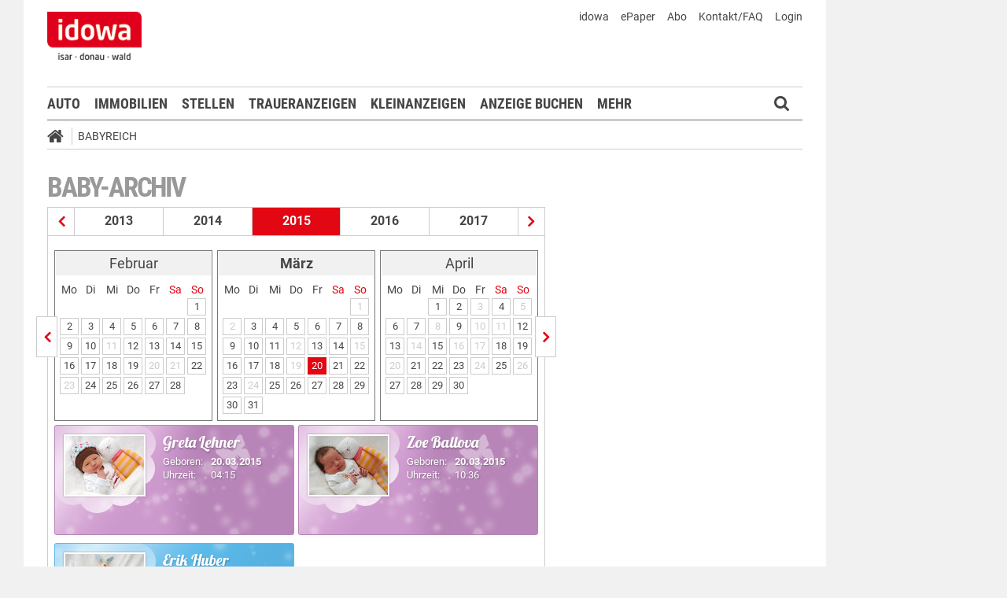

--- FILE ---
content_type: text/html;charset=UTF-8
request_url: https://markt.idowa.de/babyreich/baby-archiv/2015/03/20.html
body_size: 26007
content:




 <!DOCTYPE html><html lang="de"> <head> <meta charset="UTF-8"><title>Babys vom 20.03.2015 - idowa Markt</title> <meta name="robots" content="index, follow"> <meta name="revisit-after" content="1 days"/><meta name="description" content=""/><meta name="keywords" content="Babyreich"/><meta name="robots" content="index,follow"/><link rel="canonical" href="https://markt.idowa.de/babyreich/baby-archiv/2015/03/20.html" /><link rel="stylesheet" type="text/css" href="/global/css/dynamic.css?appearanceName=idowa_markt&amp;modelName=CSS&amp;layoutId=33&amp;timestamp=1573538085&amp;strutsAction=archive.do"/><link rel="shortcut icon" type="image/x-icon" href="/global/images/favicon.ico?appearanceName=idowa_markt&amp;output=web&amp;timestamp=1768204064729"/><link rel="apple-touch-icon" href="/global/images/apple-touch-icon.png?appearanceName=idowa_markt&amp;output=web&amp;timestamp=1768204064729"/><link rel="preload" href="https://data-7b4229ab74.idowa.de/iomm/latest/manager/base/es6/bundle.js" as="script" id="IOMmBundle"><link rel="preload" href="https://data-7b4229ab74.idowa.de/iomm/latest/bootstrap/loader.js" as="script"><script type="text/javascript" src="https://data-7b4229ab74.idowa.de/iomm/latest/bootstrap/loader.js" data-cmp-custom-vendor="954" data-cmp-script></script><script rel="preload" href="https://data-7b4229ab74.idowa.de/iomm/latest/manager/base/es6/bundle.js" data-cmp-custom-vendor="954" data-cmp-script></script> <script type="text/javascript" src="https://cdn.opencmp.net/tcf-v2/cmp-stub-latest.js" id="open-cmp-stub" data-activation-key="" data-domain="idowa.de"></script> <script type="text/javascript" charset="utf-8" src="/core/global/js/jquery.js"></script> <script type="text/javascript" charset="utf-8" src="/core/global/js/json.js"></script><script type="text/javascript" charset="utf-8" src="/global/js/dynamic.js?appearanceName=idowa_markt&amp;modelName=JS&amp;layoutId=33&amp;timestamp=1573538085&amp;strutsAction=archive.do"></script><link rel="dns-prefetch" href="//markt.idowa.de"><link rel="preconnect" href="//markt.idowa.de"> </head> <body> 
            
            
                
            
         <script type="text/javascript" id="trfAdSetup" async data-traffectiveConf='{ "targeting": [ {"key":"zone","values":null,"value":"baby"}, {"key":"pagetype","values":null,"value":"ressort"}, {"key":"idowa-ort","values":null,"value":"baby"} ] ,"dfpAdUrl" : "/307308315,21818029449/markt.idowa.de/baby" }' src="//cdntrf.com/markt.idowa.js"></script> <div class="statistic"> 
         
        

        <script type="text/javascript" data-cmp-custom-vendor="954" data-cmp-script>
            var iam_data = {cp: "10-1-2-1-1-1-2-41"}
            IOMm('configure', {st: "idowa", dn: "data-7b4229ab74.idowa.de", mh:5});
            IOMm('pageview', iam_data);
        </script>

        <!-- Google tag (gtag.js) -->
        <script async src="https://www.googletagmanager.com/gtag/js?id=G-TPQ1NT2S43" data-cmp-custom-vendor="871" data-cmp-script></script>
        <script data-cmp-custom-vendor="871" data-cmp-script>
            window.dataLayer = window.dataLayer || [];
            function gtag(){dataLayer.push(arguments);}
            gtag('js', new Date());

            gtag('config', 'G-TPQ1NT2S43');
        </script>
    </div> <div class="layout"> <script type="text/javascript"> var layout = new Layout(); </script> <div id="content_194" class="column" style="margin: 0px 0px 0px 0px;width:1220px;"> <div class="template"> <div id="content_196" class="column" style="margin: 0px 0px 0px 0px;width:1020px;"> <div class="special"> <div class="box" style="margin:0px 0px 0px 0px"> <div style="padding:0px 0px 0px 0px"> <!-- INCLUDE START Banner oben --> <div class="bannerTop" align="right"> <div id="content-201"> <script type="text/javascript"> banner.insert(201, 4, null, self, "markt.idowa.de", window.document, 90); </script> </div></div> <script type="text/javascript"> /* OMS */ var adl_sb_table = $("#adl_sb_table"); if (adl_sb_table.length > 0) { adl_sb_table.width($("#content-201").width()); } </script> <!-- INCLUDE END --> </div> </div> </div> <div class="special"> <div class="box" style="margin:0px 0px 0px 0px"> <div style="padding:0px 0px 0px 0px"> <!-- INCLUDE START Menü oben --> <div class="menuTop" id="menuTop_5413_8"> <div class="top"> <ul> <li class="first"> <a href="https://www.idowa.de"><span>idowa</span></a> </li> <li> <a href="https://kis.mga.de/bestellung/einzelverkauf/auswahl"><span>ePaper</span></a> </li> <li> <a href="https://kis.mga.de"><span>Abo</span></a> </li> <li> <a href="/startseite/kontakt-faq"><span>Kontakt/FAQ</span></a> </li> 


<li>
    
    
        <a href="https://sso.mga.de/authorization?response_type=code&client_id=ZYJA68EHDOB3IG4W&scope=client&redirect_uri=https://markt.idowa.de/babyreich/baby-archiv/2015/03/20.html"><span>Login</span></a>
    
</li> </ul> <div class="clear"></div> <a class="logo" href="//www.idowa.de"><span>Zum Nachrichtenportal</span></a><img class="print-logo" src="/custom/web/special/root/content/menu/top/images/logo.jpg" alt="logo"/> <br class="clear"/> </div> <div class="navigation"> <div class="logo_fixed"><a href="//www.idowa.de/"><span>Zum Nachrichtenportal</span><img src="/custom/web/special/root/content/menu/top/images/logo.jpg"/></a></div> <ul> <li class="home_fixed"> <a href="/" title="Startseite"> <i class="fa fa-home" aria-hidden="true"></i> </a> </li> <li ><a href="/automarkt" title="Auto">Auto</a></li> <li ><a href="https://zuhause.idowa.de/" title="Immobilien">Immobilien</a></li> <li ><a href="https://jobs.idowa.de" title="Stellen">Stellen</a></li> <li ><a href="/traueranzeigen" title="Traueranzeigen">Traueranzeigen</a></li> <li ><a href="/kleinanzeigen" title="Kleinanzeigen">Kleinanzeigen</a></li> <li ><a href="/anzeige-buchen" title="Anzeige buchen">Anzeige buchen</a></li> <li class="submenu last"><span>Mehr <i class="fa fa-chevron-down" aria-hidden="true"></i></span> <ul class="submenu"> <li ><a href="/herzliche-anzeigen" title="Herzliche Anzeigen">Herzliche Anzeigen</a></li> <li class="selected"><a href="/babyreich" title="Babyreich">Babyreich</a></li> <li ><a href="/chiffre-anzeigen" title="Chiffre-Anzeigen">Chiffre-Anzeigen</a></li> <li ><a href="/gesundheit" title="Gesundheit">Gesundheit</a></li> <li ><a href="/branchenbuch" title="Branchenbuch">Branchenbuch</a></li> <li ><a href="/heizoel" title="Heizölportal">Heizölportal</a></li> <li ><a href="/sonderthemen" title="Sonderthemen">Sonderthemen</a></li> <li ><a href="https://kis.mga.de" title="Abonnement">Abonnement</a></li> <li class="last"><a href="/mediadaten" title="Mediadaten">Mediadaten</a></li> </ul> </li> </ul> <div class="search" onclick="searchTop()"> <i class="fa fa-search"></i> </div> <div class="open"> <form id="form_5413" action="/babyreich/suche" method="post"> <div id="field_5413_1" class="field"><div onclick="field.onClick(this)" class="input"><input onfocus="field.onFocus(this)" type="text" value="" name="search" onblur="field.onBlur(this)" onkeypress="return field.onKeyPressField(event,this,false,'submitSearch')" placeholder="Suchbegriff oder Anzeigen-ID"/></div><div class="message up"><div class="arrow"></div><div class="list"></div></div><div class="lock"></div></div> <a id="submitSearch" class="submit" href="javascript:send('submitSearch')" title="Suchen"> Suchen </a> <input type="hidden" name="PACKAGES" value=""/><input type="hidden" name="BUTTON" value=""/><input type="hidden" name="contentId" value="5413"/></form> </div> </div> <div class="clear"></div> <div class="breadCrumb" id="bottom"> <ul class="breadcrumb-list"> <li class="home"> <a href="/" title="Startseite"> <i class="fa fa-home" aria-hidden="true"></i> </a> </li> <li class="item"> <a href="/babyreich" target="_self" title="Babyreich">Babyreich</a> </li> </ul></div></div> <script type="text/javascript"> var menuTop_5413_8 = new MenuTop({contentId:5413, specialId:8}); </script> <!-- INCLUDE END --> </div> </div> </div> <div class="special"> <div class="box" style="margin:0px 0px 0px 0px"> <div style="padding:0px 0px 0px 0px"> <!-- SPECIAL START SsoAutoLogin --> <div></div> <!-- SPECIAL END --> </div> </div> </div> <div class="template"> <div id="content_199" class="column" style="margin: 30px 0px 0px 30px;width:620px;"> <div class="special"> <div class="box" style="margin:0px 0px 15px 0px"> <div style="padding:0px 0px 10px 0px"> <!-- INCLUDE START Baby-Archiv --> <div class="baby"> <h1>Baby-Archiv</h1> <div class="archive"><div class="years"><a href="/babyreich/baby-archiv/2014/01/01.html" title="Babys aus dem Jahr 2014" class="prev"></a><a href="/babyreich/baby-archiv/2013/01/01.html" title="Babys aus dem Jahr 2013" class="year">2013</a><a href="/babyreich/baby-archiv/2014/01/01.html" title="Babys aus dem Jahr 2014" class="year">2014</a><span class="year">2015</span><a href="/babyreich/baby-archiv/2016/01/01.html" title="Babys aus dem Jahr 2016" class="year">2016</a><a href="/babyreich/baby-archiv/2017/01/01.html" title="Babys aus dem Jahr 2017" class="year">2017</a><a href="/babyreich/baby-archiv/2016/01/01.html" title="Babys aus dem Jahr 2016" class="next"></a></div><div class="line"></div><div class="months"><a href="/babyreich/baby-archiv/2015/02/01.html" title="Babys vom Februar 2015" class="prev"></a><div class="box"><table border="0" cellspacing="3" cellpadding="0"><tr class="month"><td colspan="7" class="head">Februar</td></tr><tr class="days"><td>Mo</td><td>Di</td><td>Mi</td><td>Do</td><td>Fr</td><td class="weekend">Sa</td><td class="weekend">So</td></tr><tr class="month"><td>&nbsp;</td><td>&nbsp;</td><td>&nbsp;</td><td>&nbsp;</td><td>&nbsp;</td><td>&nbsp;</td><td><a class="day" href="/babyreich/baby-archiv/2015/02/01.html" title="Babys vom 1. Februar 2015">1</a></td></tr><tr class="month"><td><a class="day" href="/babyreich/baby-archiv/2015/02/02.html" title="Babys vom 2. Februar 2015">2</a></td><td><a class="day" href="/babyreich/baby-archiv/2015/02/03.html" title="Babys vom 3. Februar 2015">3</a></td><td><a class="day" href="/babyreich/baby-archiv/2015/02/04.html" title="Babys vom 4. Februar 2015">4</a></td><td><a class="day" href="/babyreich/baby-archiv/2015/02/05.html" title="Babys vom 5. Februar 2015">5</a></td><td><a class="day" href="/babyreich/baby-archiv/2015/02/06.html" title="Babys vom 6. Februar 2015">6</a></td><td><a class="day" href="/babyreich/baby-archiv/2015/02/07.html" title="Babys vom 7. Februar 2015">7</a></td><td><a class="day" href="/babyreich/baby-archiv/2015/02/08.html" title="Babys vom 8. Februar 2015">8</a></td></tr><tr class="month"><td><a class="day" href="/babyreich/baby-archiv/2015/02/09.html" title="Babys vom 9. Februar 2015">9</a></td><td><a class="day" href="/babyreich/baby-archiv/2015/02/10.html" title="Babys vom 10. Februar 2015">10</a></td><td><span class="day inactive">11</span></td><td><a class="day" href="/babyreich/baby-archiv/2015/02/12.html" title="Babys vom 12. Februar 2015">12</a></td><td><a class="day" href="/babyreich/baby-archiv/2015/02/13.html" title="Babys vom 13. Februar 2015">13</a></td><td><a class="day" href="/babyreich/baby-archiv/2015/02/14.html" title="Babys vom 14. Februar 2015">14</a></td><td><a class="day" href="/babyreich/baby-archiv/2015/02/15.html" title="Babys vom 15. Februar 2015">15</a></td></tr><tr class="month"><td><a class="day" href="/babyreich/baby-archiv/2015/02/16.html" title="Babys vom 16. Februar 2015">16</a></td><td><a class="day" href="/babyreich/baby-archiv/2015/02/17.html" title="Babys vom 17. Februar 2015">17</a></td><td><a class="day" href="/babyreich/baby-archiv/2015/02/18.html" title="Babys vom 18. Februar 2015">18</a></td><td><a class="day" href="/babyreich/baby-archiv/2015/02/19.html" title="Babys vom 19. Februar 2015">19</a></td><td><span class="day inactive">20</span></td><td><span class="day inactive">21</span></td><td><a class="day" href="/babyreich/baby-archiv/2015/02/22.html" title="Babys vom 22. Februar 2015">22</a></td></tr><tr class="month"><td><span class="day inactive">23</span></td><td><a class="day" href="/babyreich/baby-archiv/2015/02/24.html" title="Babys vom 24. Februar 2015">24</a></td><td><a class="day" href="/babyreich/baby-archiv/2015/02/25.html" title="Babys vom 25. Februar 2015">25</a></td><td><a class="day" href="/babyreich/baby-archiv/2015/02/26.html" title="Babys vom 26. Februar 2015">26</a></td><td><a class="day" href="/babyreich/baby-archiv/2015/02/27.html" title="Babys vom 27. Februar 2015">27</a></td><td><a class="day" href="/babyreich/baby-archiv/2015/02/28.html" title="Babys vom 28. Februar 2015">28</a></td><td>&nbsp;</td></tr></table></div><div class="box"><table border="0" cellspacing="3" cellpadding="0"><tr class="month"><td colspan="7" class="head"><b>März</b></td></tr><tr class="days"><td>Mo</td><td>Di</td><td>Mi</td><td>Do</td><td>Fr</td><td class="weekend">Sa</td><td class="weekend">So</td></tr><tr class="month"><td>&nbsp;</td><td>&nbsp;</td><td>&nbsp;</td><td>&nbsp;</td><td>&nbsp;</td><td>&nbsp;</td><td><span class="day inactive">1</span></td></tr><tr class="month"><td><span class="day inactive">2</span></td><td><a class="day" href="/babyreich/baby-archiv/2015/03/03.html" title="Babys vom 3. März 2015">3</a></td><td><a class="day" href="/babyreich/baby-archiv/2015/03/04.html" title="Babys vom 4. März 2015">4</a></td><td><a class="day" href="/babyreich/baby-archiv/2015/03/05.html" title="Babys vom 5. März 2015">5</a></td><td><a class="day" href="/babyreich/baby-archiv/2015/03/06.html" title="Babys vom 6. März 2015">6</a></td><td><a class="day" href="/babyreich/baby-archiv/2015/03/07.html" title="Babys vom 7. März 2015">7</a></td><td><a class="day" href="/babyreich/baby-archiv/2015/03/08.html" title="Babys vom 8. März 2015">8</a></td></tr><tr class="month"><td><a class="day" href="/babyreich/baby-archiv/2015/03/09.html" title="Babys vom 9. März 2015">9</a></td><td><a class="day" href="/babyreich/baby-archiv/2015/03/10.html" title="Babys vom 10. März 2015">10</a></td><td><a class="day" href="/babyreich/baby-archiv/2015/03/11.html" title="Babys vom 11. März 2015">11</a></td><td><span class="day inactive">12</span></td><td><a class="day" href="/babyreich/baby-archiv/2015/03/13.html" title="Babys vom 13. März 2015">13</a></td><td><a class="day" href="/babyreich/baby-archiv/2015/03/14.html" title="Babys vom 14. März 2015">14</a></td><td><span class="day inactive">15</span></td></tr><tr class="month"><td><a class="day" href="/babyreich/baby-archiv/2015/03/16.html" title="Babys vom 16. März 2015">16</a></td><td><a class="day" href="/babyreich/baby-archiv/2015/03/17.html" title="Babys vom 17. März 2015">17</a></td><td><a class="day" href="/babyreich/baby-archiv/2015/03/18.html" title="Babys vom 18. März 2015">18</a></td><td><span class="day inactive">19</span></td><td><a class="day selected" href="/babyreich/baby-archiv/2015/03/20.html" title="Babys vom 20. März 2015">20</a></td><td><a class="day" href="/babyreich/baby-archiv/2015/03/21.html" title="Babys vom 21. März 2015">21</a></td><td><a class="day" href="/babyreich/baby-archiv/2015/03/22.html" title="Babys vom 22. März 2015">22</a></td></tr><tr class="month"><td><a class="day" href="/babyreich/baby-archiv/2015/03/23.html" title="Babys vom 23. März 2015">23</a></td><td><span class="day inactive">24</span></td><td><a class="day" href="/babyreich/baby-archiv/2015/03/25.html" title="Babys vom 25. März 2015">25</a></td><td><a class="day" href="/babyreich/baby-archiv/2015/03/26.html" title="Babys vom 26. März 2015">26</a></td><td><a class="day" href="/babyreich/baby-archiv/2015/03/27.html" title="Babys vom 27. März 2015">27</a></td><td><a class="day" href="/babyreich/baby-archiv/2015/03/28.html" title="Babys vom 28. März 2015">28</a></td><td><a class="day" href="/babyreich/baby-archiv/2015/03/29.html" title="Babys vom 29. März 2015">29</a></td></tr><tr class="month"><td><a class="day" href="/babyreich/baby-archiv/2015/03/30.html" title="Babys vom 30. März 2015">30</a></td><td><a class="day" href="/babyreich/baby-archiv/2015/03/31.html" title="Babys vom 31. März 2015">31</a></td><td>&nbsp;</td><td>&nbsp;</td><td>&nbsp;</td><td>&nbsp;</td><td>&nbsp;</td></tr></table></div><div class="box"><table border="0" cellspacing="3" cellpadding="0"><tr class="month"><td colspan="7" class="head">April</td></tr><tr class="days"><td>Mo</td><td>Di</td><td>Mi</td><td>Do</td><td>Fr</td><td class="weekend">Sa</td><td class="weekend">So</td></tr><tr class="month"><td>&nbsp;</td><td>&nbsp;</td><td><a class="day" href="/babyreich/baby-archiv/2015/04/01.html" title="Babys vom 1. April 2015">1</a></td><td><a class="day" href="/babyreich/baby-archiv/2015/04/02.html" title="Babys vom 2. April 2015">2</a></td><td><span class="day inactive">3</span></td><td><a class="day" href="/babyreich/baby-archiv/2015/04/04.html" title="Babys vom 4. April 2015">4</a></td><td><span class="day inactive">5</span></td></tr><tr class="month"><td><a class="day" href="/babyreich/baby-archiv/2015/04/06.html" title="Babys vom 6. April 2015">6</a></td><td><a class="day" href="/babyreich/baby-archiv/2015/04/07.html" title="Babys vom 7. April 2015">7</a></td><td><span class="day inactive">8</span></td><td><a class="day" href="/babyreich/baby-archiv/2015/04/09.html" title="Babys vom 9. April 2015">9</a></td><td><span class="day inactive">10</span></td><td><span class="day inactive">11</span></td><td><a class="day" href="/babyreich/baby-archiv/2015/04/12.html" title="Babys vom 12. April 2015">12</a></td></tr><tr class="month"><td><a class="day" href="/babyreich/baby-archiv/2015/04/13.html" title="Babys vom 13. April 2015">13</a></td><td><span class="day inactive">14</span></td><td><a class="day" href="/babyreich/baby-archiv/2015/04/15.html" title="Babys vom 15. April 2015">15</a></td><td><span class="day inactive">16</span></td><td><span class="day inactive">17</span></td><td><a class="day" href="/babyreich/baby-archiv/2015/04/18.html" title="Babys vom 18. April 2015">18</a></td><td><a class="day" href="/babyreich/baby-archiv/2015/04/19.html" title="Babys vom 19. April 2015">19</a></td></tr><tr class="month"><td><span class="day inactive">20</span></td><td><a class="day" href="/babyreich/baby-archiv/2015/04/21.html" title="Babys vom 21. April 2015">21</a></td><td><a class="day" href="/babyreich/baby-archiv/2015/04/22.html" title="Babys vom 22. April 2015">22</a></td><td><a class="day" href="/babyreich/baby-archiv/2015/04/23.html" title="Babys vom 23. April 2015">23</a></td><td><span class="day inactive">24</span></td><td><a class="day" href="/babyreich/baby-archiv/2015/04/25.html" title="Babys vom 25. April 2015">25</a></td><td><span class="day inactive">26</span></td></tr><tr class="month"><td><a class="day" href="/babyreich/baby-archiv/2015/04/27.html" title="Babys vom 27. April 2015">27</a></td><td><a class="day" href="/babyreich/baby-archiv/2015/04/28.html" title="Babys vom 28. April 2015">28</a></td><td><a class="day" href="/babyreich/baby-archiv/2015/04/29.html" title="Babys vom 29. April 2015">29</a></td><td><a class="day" href="/babyreich/baby-archiv/2015/04/30.html" title="Babys vom 30. April 2015">30</a></td><td>&nbsp;</td><td>&nbsp;</td><td>&nbsp;</td></tr></table></div><a href="/babyreich/baby-archiv/2015/04/01.html" title="Babys vom April 2015" class="next"></a></div><div class="data"> <a href="/baby/2015/03/20/greta-lehner/8496eeac-8e2b-4797-9e55-27369aae3e68.html" title="Greta Lehner"> <div class="gallery"> <div class="girl"> <div class="image"> <img src="//markt.idowa.de/visible/production/fast/0/2015/10/5/GL1RCs/320224/small.jpg" alt="Greta Lehner"/> </div> <div class="text"> <h2>Greta Lehner</h2> <div class="data"> <div class="left"> Geboren:<br> Uhrzeit: </div> <div class="right"> <b>20.03.2015</b><br/> 04:15 </div> </div> </div> </div> </div> </a> <a href="/baby/2015/03/20/zoe-ballova/8fc31e50-3cc9-4cc7-b60c-4282d0792ab0.html" title="Zoe Ballova"> <div class="gallery"> <div class="girl"> <div class="image"> <img src="//markt.idowa.de/visible/production/fast/0/2015/10/5/GL1RCs/320218/small.jpg" alt="Zoe Ballova"/> </div> <div class="text"> <h2>Zoe Ballova</h2> <div class="data"> <div class="left"> Geboren:<br> Uhrzeit: </div> <div class="right"> <b>20.03.2015</b><br/> 10:36 </div> </div> </div> </div> </div> </a> <a href="/baby/2015/03/20/erik-huber/9586c6a2-f063-4957-a095-bfcd4b98f5e4.html" title="Erik Huber"> <div class="gallery"> <div class="boy"> <div class="image"> <img src="//markt.idowa.de/visible/production/fast/0/2015/10/5/GL1RCs/319507/small.jpg" alt="Erik Huber"/> </div> <div class="text"> <h2>Erik Huber</h2> <div class="data"> <div class="left"> Geboren:<br> Uhrzeit: </div> <div class="right"> <b>20.03.2015</b><br/> 22:19 </div> </div> </div> </div> </div> </a> </div></div> <br class="clear"/> </div> <!-- INCLUDE END --> </div> </div> </div> <div class="template"> <script type="text/javascript"> layout.init(); </script> <div id="content_2371" class="column" style="margin: 0px 0px 0px 0px;width:300px;"> <div class="special"> <div class="box" style="margin:0px 0px 15px 0px"> <div style="padding:0px 0px 0px 0px"> <!-- INCLUDE START Banner Rectangle --> <div class="bannerTall"> <span>Anzeige</span> <span class="aXvertisement">Anzeige</span> <div id="content-2377"> <script type="text/javascript"> banner.insert(2377, 10, null, self, "markt.idowa.de", window.document, 250);document.write('<div id="traffective-ad-Rectangle_1" style=\'display: none;\' class="Rectangle_1"></div>'); </script> </div></div> <!-- INCLUDE END --> </div> </div> </div> <script type="text/javascript"> layout.add(2371); </script> </div> <div id="content_2374" class="column" style="margin: 0px 0px 0px 17px;width:300px;"> <div class="special"> <div class="box" style="margin:0px 0px 15px 0px"> <div style="padding:0px 0px 0px 0px"> <!-- INCLUDE START Banner Rectangle --> <div class="bannerTall"> <span>Anzeige</span> <span class="aXvertisement">Anzeige</span> <div id="content-2380"> <script type="text/javascript"> banner.insert(2380, 13, null, self, "markt.idowa.de", window.document, 250);document.write('<div id="traffective-ad-Rectangle_2" style=\'display: none;\' class="Rectangle_2"></div>'); </script> </div></div> <!-- INCLUDE END --> </div> </div> </div> <script type="text/javascript"> layout.add(2374); </script> </div> <script type="text/javascript"> layout.update(); </script> </div> <br class="clear"/> <div class="template"> <script type="text/javascript"> layout.init(); </script> <div id="content_2362" class="column" style="margin: 0px 0px 0px 0px;width:300px;"> <div class="special"> </div> <script type="text/javascript"> layout.add(2362); </script> </div> <div id="content_2365" class="column" style="margin: 0px 0px 0px 17px;width:300px;"> <div class="special"> </div> <script type="text/javascript"> layout.add(2365); </script> </div> <script type="text/javascript"> layout.update(); </script> </div> <br class="clear"/> </div> <div id="content_200" class="column" style="margin: 30px 0px 0px 38px;width:302px;"> <div class="special"> </div> <div class="special"> </div> <div class="special"> </div> </div> </div> <br class="clear"/> <div class="special"> 





     <div class="box" style="margin:30px 0px 0px 0px"> <div style="padding:0px 0px 0px 0px"> <!-- INCLUDE START Menü unten --> <div id="menuBottom_87_10" class="menuBottom"> <div class="sitemap"> <div class="list"> <span class="headline ">idowa Markt</span> <ul class="menu"> <li class="item "><a href="/automarkt">Auto</a></li> <li class="item "><a href="/immobilien">Immobilien</a></li> <li class="item "><a href="/stellenmarkt">Stellen</a></li> <li class="item "><a href="/traueranzeigen">Traueranzeigen</a></li> <li class="item "><a href="/kleinanzeigen">Kleinanzeigen</a></li> <li class="item "><a href="/anzeige-buchen">Anzeige buchen</a></li> <li class="item "><a href="/herzliche-anzeigen">Herzliche Anzeigen</a></li> <li class="item selected"><a href="/babyreich">Babyreich</a></li> <li class="item "><a href="/chiffre-anzeigen">Chiffre-Anzeigen</a></li> <li class="item "><a href="/gesundheit">Gesundheit</a></li> <li class="item "><a href="/branchenbuch">Branchenbuch</a></li> <li class="item "><a href="/heizoel">Heizölportal</a></li> <li class="item "><a href="/sonderthemen">Sonderthemen</a></li> <li class="item "><a href="/abonnement">Abonnement</a></li> <li class="item "><a href="/mediadaten">Mediadaten</a></li> </ul> </div> <br class="clear"/> </div> <div class="menuFooter"> <ul class="menu"> <li class="item first"><a href="/startseite/datenschutz">Datenschutz</a></li> <li class="item"><a href="/startseite/impressum">Impressum</a></li> <li class="item"><a href="/startseite/agb">AGB</a></li> <li class="item"><a href="/startseite/nutzungsbedingungen">Nutzungsbedingungen</a></li> <li class="item"><a href="/startseite/widerrufsbelehrung">Widerrufsbelehrung</a></li> </ul> <div class="clear"></div> <div class="copyright"> <span>© 2026 Mediengruppe Straubinger Tagblatt / Landshuter Zeitung</span> <div class="toTop"> <a href="#top" title="Seitenanfang"><i class="icon-angle-up"></i></a> </div> </div> </div></div><script type="text/javascript"> var menuBottom_87_10 = new MenuBottom({contentId:87, specialId:10});</script> <!-- INCLUDE END --> </div> </div> 
 </div> </div> <div id="content_197" class="column" style="margin: 0px 0px 0px 0px"> <div class="special"> <div class="box" style="margin:0px 0px 0px 0px"> <div style="padding:0px 0px 0px 0px"> <!-- INCLUDE START Banner rechts --> <div class="bannerRight"> <div id="content-2347"> <script type="text/javascript"> banner.insert(2347, 4, null, self, "markt.idowa.de", window.document, 600);document.write('<div id="traffective-ad-Skyscraper" style=\'display: none;\' class="Skyscraper"></div><div id="traffective-ad-Interstitial_1" style=\'display: none;\' class="Interstitial_1"></div>'); </script> </div></div> <!-- INCLUDE END --> </div> </div> </div> </div> </div> <br class="clear"/> </div> </div> </body></html>        